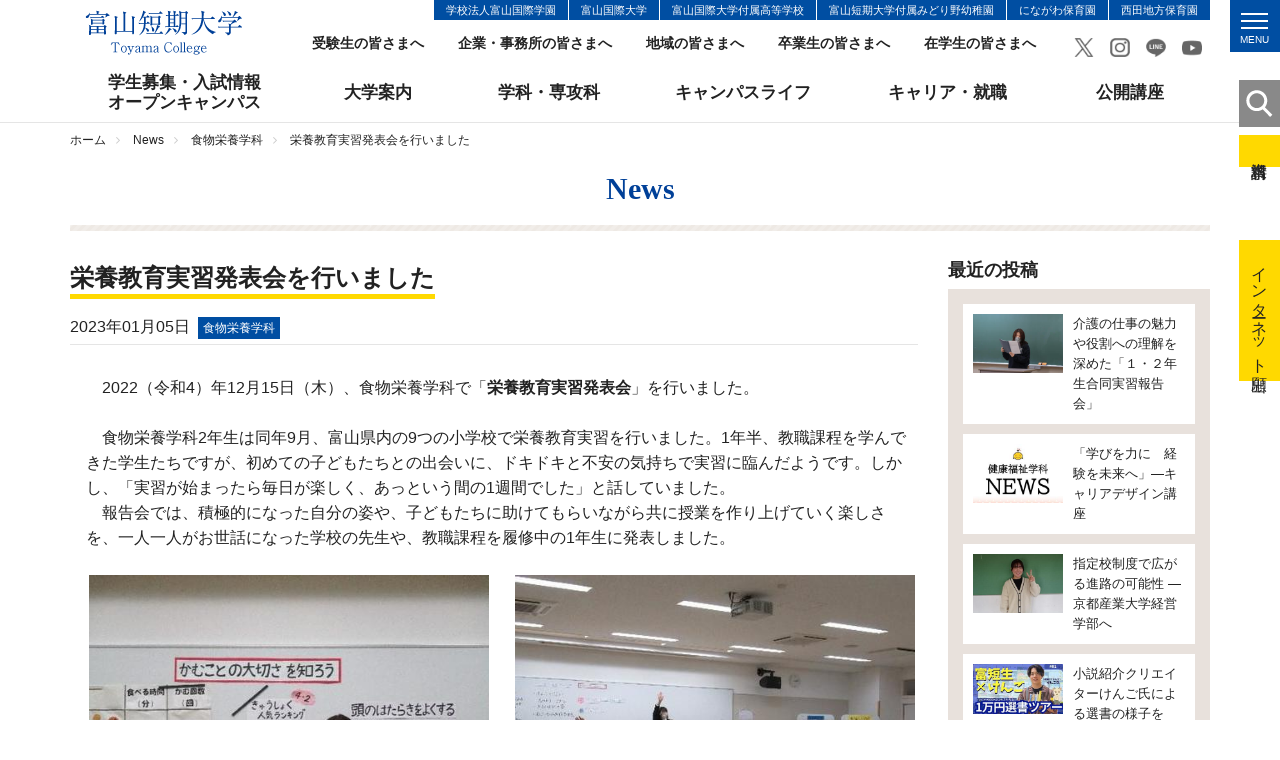

--- FILE ---
content_type: text/html; charset=UTF-8
request_url: https://www.toyama-c.ac.jp/news/002295.html
body_size: 7726
content:
<!DOCTYPE html>
<html lang="ja">
<head>
<meta charset="UTF-8">
<title>栄養教育実習発表会を行いました｜食物栄養学科｜News｜富山短期大学</title>
<meta name="keywords" content="富山短大,富短,トミタン,短期大学" />
<meta name="description" content="　2022（令和4）年12月15日（木）、食物栄養学科で「栄養教育実習発表会」を..." />
<!-- Google Tag Manager -->
<script>(function(w,d,s,l,i){w[l]=w[l]||[];w[l].push({'gtm.start':
new Date().getTime(),event:'gtm.js'});var f=d.getElementsByTagName(s)[0],
j=d.createElement(s),dl=l!='dataLayer'?'&l='+l:'';j.async=true;j.src=
'https://www.googletagmanager.com/gtm.js?id='+i+dl;f.parentNode.insertBefore(j,f);
})(window,document,'script','dataLayer','GTM-PQWPPGV');</script>
<!-- End Google Tag Manager -->
<meta name="viewport" content="width=device-width, initial-scale=1.0">
<meta name="google-site-verification" content="QGKgubrObBgYaDWushMCcG3lTZAdbrLSfxwrQcU70gw" />
<link rel="shortcut icon" href="../images/common/favicon.ico" type="image/vnd.microsoft.icon">
<link rel="apple-touch-icon" href="../images/common/touch_icon.png">
<link rel="stylesheet" href="../css/responsive.css">
<link rel="stylesheet" href="../css/default.css">
<link rel="stylesheet" href="../css/common.css">
<link rel="stylesheet" href="../css/font-awesome.css">
<script src="../js/jquery.js"></script>
<script src="../js/jquery.easing.js"></script>
<script src="../js/jquery.sidr.min.js"></script>
<script src="../js/common.js"></script>
<script src="../js/gnavi-fix.js"></script>
<!-- OGP -->
<meta property="og:title" content="栄養教育実習発表会を行いました" />
<meta property="og:url" content="https://www.toyama-c.ac.jp/news/002295.html" />
<meta property="og:description" content="　2022（令和4）年12月15日（木）、食物栄養学科で「栄養教育実習発表会」を行いました。 　食物栄養学科2年生は同年9月、富山県内の9つの小学校で栄養教育実習を行いました。1年半、教職課程を学んできた学生たちですが、初めての子どもたちと..." />
<meta property="og:site_name" content="富山短期大学" />
<meta property="og:type" content="article" />
<meta property="og:image" content="https://www.toyama-c.ac.jp/news/assets_c/2023/01/ecac560d7cd3ea00041ea0f89624882f-thumb-480xauto-21386.jpg" />
<!-- page-css -->
<link rel="stylesheet" href="css/news.css">
<link rel="stylesheet" href="css/colorbox.css">
<link rel="stylesheet" href="css/cms.css">
<link rel="stylesheet" href="css/print.css">
<!-- page-js -->
<script src="js/subnavi.js"></script>
<script src="js/jquery.colorbox-min.js"></script>
<script src="js/news.js"></script>
</head>
<body>
<!-- Google Tag Manager (noscript) -->
<noscript><iframe src="https://www.googletagmanager.com/ns.html?id=GTM-PQWPPGV"
height="0" width="0" style="display:none;visibility:hidden"></iframe></noscript>
<!-- End Google Tag Manager (noscript) -->
<div id="fb-root"></div>
<script>(function(d, s, id) {
var js, fjs = d.getElementsByTagName(s)[0];
if (d.getElementById(id)) return;
js = d.createElement(s); js.id = id;
js.src = 'https://connect.facebook.net/ja_JP/sdk.js#xfbml=1&version=v3.0&appId=1818222901526484&autoLogAppEvents=1';
fjs.parentNode.insertBefore(js, fjs);
}(document, 'script', 'facebook-jssdk'));</script>
<a id="page-top"></a>
<noscript>このページはJavascriptを使用しています。Javascriptをonにしてください</noscript>
<header>
<div class="header-wrap">
<div class="container">
<div class="header clearfix">
<div class="header-left"><a href="../" class="header-logo"><img src="../images/common/header_logo.png" alt="富山短期大学"></a></div>
<div class="header-right">
<div class="clearfix">
<ul class="kanren-nav">
<li><a href="http://www.tii.ac.jp/" target="_blank">学校法人富山国際学園</a></li>
<li><a href="http://www.tuins.ac.jp/" target="_blank">富山国際大学</a></li>
<li><a href="http://www.tuins-h.ed.jp/" target="_blank">富山国際大学付属高等学校</a></li>
<li><a href="../info/midorino/">富山短期大学付属みどり野幼稚園</a></li>
<li><a href="http://www.tkfukushikai.or.jp/ninagawa/" target="_blank">にながわ保育園</a></li>
<li><a href="https://tkfukushikai.or.jp/nishiden-hoiku/" target="_blank">西田地方保育園</a></li>
</ul>
</div>
<ul class="sub-nav">
<li><a href="../exam/">受験生の皆さまへ</a></li>
<li><a href="../purpose/forcorp/">企業・事務所の皆さまへ</a></li>
<li><a href="../purpose/forlocal/">地域の皆さまへ</a></li>
<li><a href="../purpose/forgrad/">卒業生の皆さまへ</a></li>
<li><a href="../purpose/forstu/">在学生の皆さまへ</a></li>
</ul>
<div class="sns-link">
<a href="https://twitter.com/toyama_college?lang=ja" target="_blank"><img src="../images/common/ico_twitrer.png" alt="Twitrer"></a>
<a href="https://www.instagram.com/toyama_college/" target="_blank"><img src="../images/common/ico_instagram.png" alt="Instagram"></a>
<a href="https://page.line.me/jub9000n" target="_blank"><img src="../images/common/ico_line.png" alt="LINE"></a>
<a href="https://www.youtube.com/@toyamacollege7779" target="_blank"><img src="../images/common/ico_youtube.png" alt="YouTube"></a>
</div>
<ul class="sub-nav02 clearfix">
<li><a href="../info/outline/access.html"><span>交通<br>アクセス</span></a></li>
<li><a href="../info/info/inquiry.html"><span>お問い<br>合わせ</span></a></li>
</ul>
<a id="simple-menu" class="menu-button" href="#sidr">
<div class="menu-trigger">
<span></span>
<span></span>
<span></span>
<span class="hamb-menu">MENU</span>
</div>
</a>
</div>
</div>
</div>
</div>
<div class="globle-nav-wrap">
<div class="container">
<div class="menu-container">
<nav class="menu">
<ul class="globle-nav clearfix">
<li class="globle-nav-menu04"><a href="../exam/">学生募集・入試情報<br>オープンキャンパス</a></li>
<li class="globle-nav-menu01"><a href="../info/">大学案内</a></li>
<li class="globle-nav-menu02"><a href="../course/">学科・専攻科</a></li>
<li class="globle-nav-menu03"><a href="../campuslife/">キャンパスライフ</a></li>
<li class="globle-nav-menu05"><a href="../career/">キャリア・就職</a></li>
<li class="globle-nav-menu06"><a href="../info/region/openclass.html">公開講座</a></li>
</ul>
</nav>
</div>
</div>
</div>
<div id="sidr">
<div class="smp-wrap">
<div class="sns-link">
<a href="https://twitter.com/toyama_college?lang=ja" target="_blank"><img src="../images/common/ico_twitrer.png" alt="Twitrer"></a>
<a href="https://www.instagram.com/toyama_college/" target="_blank"><img src="../images/common/ico_instagram.png" alt="Instagram"></a>
<a href="https://page.line.me/jub9000n" target="_blank"><img src="../images/common/ico_line.png" alt="LINE"></a>
<a href="https://www.youtube.com/@toyamacollege7779" target="_blank"><img src="../images/common/ico_youtube.png" alt="YouTube"></a>
</div>
<div class="smp-menu-wrap">
<form method="get" action="https://www.google.co.jp/search" target="_blank" class="form-search">
<input type="text" name="q" size="31" maxlength="255" value="" class="keyword">
<input type="submit" name="btng" value="" class="search-btn">
<input type="hidden" name="hl" value="ja">
<input type="hidden" name="q" value="site:www.toyama-c.ac.jp">
</form>
</div>
<ul>
<li><a href="../">ホーム</a></li>
<li><a href="../opencampus/">Webオープンキャンパス</a></li>
<li class="oya">学生募集、入試情報<br>オープンキャンパス
<ul>
<li><a href="../exam/">学生募集・入試情報、オープンキャンパス</a></li>
<li><a href="../exam/request.html">資料請求</a></li>
<li><a href="../exam/guidelines.html">募集要項</a></li>
<li><a href="../exam/schedule.html">入試日程</a></li>
<li><a href="../exam/result.html">入試結果</a></li>
<li><a href="../exam/information.html">入試関連お知らせ</a></li>
<li><a href='002361.html' >進学相談会</a></li>
<li><a href='../info/region/openclass.html' >公開講座・公開授業</a></li>
<li><a href='https://pay.f-regi.com/fc/tii/admission/' >インターネット出願</a></li>
<li><a href="../exam/kyufu.html">社会人向け学生募集情報</a></li>
<li><a href='002771.html' >2025（令和7）年度 入試情報</a></li>
<li><a href="../exam/gouhi.html">合否発表</a></li>
</ul>
</li>
<li class="oya">大学案内
<ul>
<li><a href="../info/">大学案内について</a></li>
<li class="oya">大学概要
<ul>
<li><a href="../info/outline/policy.html">三つの方針</a></li>
<li><a href="../info/outline/gp.html">教育改革プロジェクト</a></li>
<li><a href="../info/outline/message.html">学長メッセージ</a></li>
<li><a href="../info/outline/history.html">本学の歴史</a></li>
<li><a href="../info/outline/tomitan.html">コミュニケーションマーク</a></li>
<li><a href="../info/outline/edures.html">教育研究活動等の概要</a></li>
<li><a href="../info/outline/tc-mdash.html">数理・データサイエンス・AI教育プログラム</a></li>
<li><a href="../info/outline/payment.html">学生納入金</a></li>
<li><a href="../info/outline/scholarship.html">奨学金制度</a></li>
<li><a href="../info/outline/insurance.html">保険制度</a></li>
<li><a href="../info/outline/certificate.html">各種証明書関係</a></li>
<li><a href="../info/outline/teachers.html">教員組織・事務組織</a></li>
<li><a href="../info/outline/map.html">キャンパスマップ/施設紹介</a></li>
<li><a href="../info/outline/access.html">交通アクセス</a></li>
</ul>
</li>
<li class="oya">学生サポート
<ul>
<li><a href="../info/school/">学生サポート</a></li>
<li><a href="../info/school/lesson.html">授業関係</a></li>
<li><a href="../info/school/routine-test.html">定期試験関係</a></li>
<li><a href="../info/school/compatible.html">富山国際大学との単位互換制度</a></li>
<li><a href="../info/school/lifesupport.html">学生生活サポート</a></li>
<li><a href="../info/school/calendar.html">年間カレンダー</a></li>
<li><a href="../info/school/council.html">学生会</a></li>
<li><a href="../info/school/club.html">クラブ・サークル</a></li>
<li><a href='../campuslife/index.html' >キャンパスライフ</a></li>
</ul>
</li>
<li class="oya">進路支援
<ul>
<li><a href="../info/emp/">キャリア支援センター</a></li>
<li><a href="../info/emp/employment.html">就職状況</a></li>
<li><a href="../info/emp/transfer.html">編入学</a></li>
<li><a href="../info/emp/empsupport.html">就職・編入学・進学サポート</a></li>
<li><a href="../info/emp/emproom.html">就職資料室の利用について</a></li>
<li><a href="../info/emp/certificate.html">各種証明書（在学生用）</a></li>
<li><a href='../info/outline/certificate.html#kakusyu-certificate-sotugyou' >各種証明書（卒業生用）</a></li>
<li><a href="../info/emp/scalendar.html">進路年間スケジュール</a></li>
<li><a href="../info/emp/joboffer.html">人事ご担当者さまへ</a></li>
</ul>
</li>
<li class="oya">健康支援
<ul>
<li><a href="../test/info/health/">健康支援センター</a></li>
</ul>
</li>
<li class="oya">付属図書館
<ul>
<li><a href="../info/library/">図書館</a></li>
<li><a href='http://library.toyama-c.ac.jp/carinwebopac.htm' target="_blank">蔵書検索</a></li>
<li><a href="../info/library/qualf.html">利用資格</a></li>
<li><a href="../info/library/qualf-school.html">利用規程（学生・教職員）</a></li>
<li><a href="../info/library/qualf-outside.html">利用規程（学外の方）</a></li>
<li><a href='002790.html' >利用時間・開館日カレンダー</a></li>
<li><a href='https://toyama-c.repo.nii.ac.jp/' target="_blank">富山短期大学機関リポジトリ</a></li>
<li><a href="../info/library/database.html">データベース</a></li>
<li><a href="../info/library/link.html">リンク集</a></li>
<li><a href="../info/library/teacher-catalog.html">富山短期大学教員著作目録</a></li>
</ul>
</li>
<li class="oya">地域連携
<ul>
<li><a href="../info/region/">地域連携センター</a></li>
<li><a href="../info/region/openclass.html">公開講座・出張授業</a></li>
</ul>
</li>
<li class="oya">ボランティア活動
<ul>
<li><a href="../test/info/volunteer/">ボランティア支援センター</a></li>
<li><a href="../test/info/volunteer/voloffer.html">ボランティア募集担当者さまへ</a></li>
</ul>
</li>
<li class="oya">あやな会
<ul>
<li><a href="../info/ayana/">あやな会（同窓会）</a></li>
<li><a href="../info/ayana/history.html">同窓会のあゆみ（沿革抄）</a></li>
<li><a href="../info/ayana/greet.html">会長挨拶</a></li>
<li><a href="../info/ayana/scheme.html">事業内容</a></li>
<li><a href="../info/ayana/movie.html">あやな会の紹介（動画）</a></li>
</ul>
</li>
<li class="oya">付属みどり野幼稚園
<ul>
<li><a href="../info/midorino/">付属みどり野幼稚園</a></li>
<li><a href="../info/midorino/outline.html">園の概要・方針</a></li>
<li><a href="../info/midorino/life.html">子どもの生活</a></li>
<li><a href="../info/midorino/support.html">子育て支援</a></li>
<li><a href="../info/midorino/club.html">親子サークル</a></li>
<li><a href="../info/midorino/document.html">提出書類</a></li>
<li><a href='../blog-midorino/' >みどりのブログ（保護者専用）</a></li>
</ul>
</li>
<li class="oya">インフォメーション
<ul>
<li><a href="../info/info/privacy.html">個人情報保護方針</a></li>
<li><a href="../info/info/ethicalcommittee.html">倫理委員会</a></li>
<li><a href="../info/info/animalcommittee.html">動物実験委員会</a></li>
<li><a href="../info/info/inquiry.html">お問い合わせ</a></li>
<li><a href="../info/info/kokusai.html">学校法人富山国際学園の関連校</a></li>
<li><a href="../info/info/sitemap.html">サイトマップ</a></li>
</ul>
</li>
</ul>
</li>
<li class="oya">学科・専攻科
<ul>
<li><a href="../course/">学科・専攻科について</a></li>
<li class="oya">健康福祉学科
<ul>
<li><a href="../course/welfare/">健康福祉学科</a></li>
<li><a href="../course/welfare/policy.html">三つの方針</a></li>
<li><a href="../course/welfare/works.html">学習内容・成果</a></li>
<li><a href="../course/welfare/employment.html">進路・就職先</a></li>
<li><a href="../course/welfare/feature.html">学びの特徴</a></li>
<li><a href="../course/welfare/calendar.html">年間カレンダー</a></li>
<li><a href="../course/welfare/teacher.html">教員紹介</a></li>
<li><a href="../course/welfare/faq.html">Q&#38;A</a></li>
<li><a href="../course/welfare/message.html">メッセージ</a></li>
<li><a href='../info/region/openclass.html' >公開講座・公開授業</a></li>
</ul>
</li>
<li class="oya">経営情報学科
<ul>
<li><a href="../course/management/">経営情報学科</a></li>
<li><a href="../course/management/policy.html">三つの方針</a></li>
<li><a href="../course/management/works.html">学習内容・成果</a></li>
<li><a href="../course/management/employment.html">進路・就職先</a></li>
<li><a href="../course/management/feature.html">学びの特徴</a></li>
<li><a href="../course/management/calendar.html">年間カレンダー</a></li>
<li><a href="../course/management/teacher.html">教員紹介</a></li>
<li><a href="../course/management/faq.html">Q&#38;A</a></li>
<li><a href="../course/management/message.html">メッセージ</a></li>
<li><a href='../info/region/openclass.html' >公開講座・公開授業</a></li>
</ul>
</li>
<li class="oya">幼児教育学科
<ul>
<li><a href="../course/childhood/">幼児教育学科</a></li>
<li><a href="../course/childhood/policy.html">三つの方針</a></li>
<li><a href="../course/childhood/works.html">学習内容・成果</a></li>
<li><a href="../course/childhood/employment.html">進路・就職先</a></li>
<li><a href="../course/childhood/feature.html">学びの特徴</a></li>
<li><a href="../course/childhood/calendar.html">年間カレンダー</a></li>
<li><a href="../course/childhood/teacher.html">教員紹介</a></li>
<li><a href="../course/childhood/faq.html">Q&#38;A</a></li>
<li><a href="../course/childhood/message.html">メッセージ</a></li>
<li><a href='../info/region/openclass.html' >公開講座・公開授業</a></li>
<li><a href="../course/childhood/ecec.html">富山短期大学幼児教育センター</a></li>
</ul>
</li>
<li class="oya">食物栄養学科
<ul>
<li><a href="../course/food/">食物栄養学科</a></li>
<li><a href="../course/food/policy.html">三つの方針</a></li>
<li><a href="../course/food/works.html">学習内容・成果</a></li>
<li><a href="../course/food/employment.html">進路・就職先</a></li>
<li><a href="../course/food/feature.html">学びの特徴</a></li>
<li><a href="../course/food/calendar.html">年間カレンダー</a></li>
<li><a href="../course/food/teacher.html">教員紹介</a></li>
<li><a href="../course/food/faq.html">Q&#38;A</a></li>
<li><a href="../course/food/message.html">メッセージ</a></li>
<li><a href='../info/region/openclass.html' >公開講座・公開授業</a></li>
</ul>
</li>
<li class="oya">専攻科食物栄養専攻
<ul>
<li><a href="../course/advance/">専攻科食物栄養専攻</a></li>
<li><a href="../course/advance/policy.html">三つの方針</a></li>
<li><a href="../course/advance/works.html">学習内容・成果</a></li>
<li><a href="../course/advance/employment.html">進路・就職先</a></li>
<li><a href="../course/advance/feature.html">学びの特徴</a></li>
<li><a href="../course/advance/calendar.html">年間カレンダー</a></li>
<li><a href="../course/advance/teacher.html">教員紹介</a></li>
<li><a href="../course/advance/message.html">メッセージ</a></li>
<li><a href='../info/region/openclass.html' >公開講座・公開授業</a></li>
</ul>
</li>
</ul>
</li>
<li><a href="../campuslife/">キャンパスライフ</a></li>
<li><a href="../career/">キャリア・就職</a></li>
<li><a href="../info/region/openclass.html">公開講座</a></li>
<li class="oya">訪問者別メニュー
<ul>
<li><a href="../exam/">受験生の皆さまへ</a></li>
<li><a href="../purpose/forcorp/">企業・事務所の皆さまへ</a></li>
<li><a href="../purpose/forlocal/">地域の皆さまへ</a></li>
<li><a href="../purpose/forgrad/">卒業生の皆さまへ</a></li>
<li><a href="../purpose/forstu/">在校生の皆さまへ</a></li>
</ul>
</li>
<li><a href="../info/info/inquiry.html">お問い合わせ</a></li>
</ul>
<a href="../exam/request.html" class="request-inq float">資料請求</a>
<a href="#" onclick="jQuery.sidr('close', 'sidr');" class="smp-close float">close</a>
</div>
</div>
<div class="side-btn-area">
<a href="#side-search-area" class="btn-side"><img src="../images/common/ico_search.png" alt="検索"></a>
<div class="side-search-area" id="side-search-area">
<form method="get" action="https://www.google.co.jp/search" target="_blank" class="form-search">
<input type="text" name="q" size="31" maxlength="255" value="" class="keyword"><br>
<input type="submit" name="btng" value="検 索" class="search-btn">
<input type="hidden" name="hl" value="ja">
<input type="hidden" name="q" value="site:www.toyama-c.ac.jp">        </form>
</div>
<a href="../exam/request.html" class="btn-side02">資料請求</a>
<!-- -->   <a href="https://pay.f-regi.com/fc/tii/admission/" class="btn-side03">インターネット出願</a>
</div>
</header>
<div class="container-wapper">
<div class="container">
<ul class="breadcrumb">
<li><a href="../">ホーム</a></li>
<li><a href="002295.html">News</a></li>
<li><a href="food/">食物栄養学科</a></li>
<li>栄養教育実習発表会を行いました</li>
</ul> 
</div>
<div class="container">
<p class="page-jump-title">News</p>
<div class="bg-page-jump"></div>
<div class="row">
<div class="col-sm-9 news-main">
<div class="news-area">
<div class="news-title-area">
<div class="news-title-border"><h1 class="news-title">栄養教育実習発表会を行いました</h1></div>
<span class="date">2023年01月05日<span class="news-label">食物栄養学科</span></span>
</div>
<div class="block-paragraph">
<div class="cms-area">
<p>　2022（令和4）年12月15日（木）、食物栄養学科で「<strong>栄養教育実習発表会</strong>」を行いました。</p>
<p></p>
<p>　食物栄養学科2年生は同年9月、富山県内の9つの小学校で栄養教育実習を行いました。1年半、教職課程を学んできた学生たちですが、初めての子どもたちとの出会いに、ドキドキと不安の気持ちで実習に臨んだようです。しかし、「実習が始まったら毎日が楽しく、あっという間の1週間でした」と話していました。</p>
<p>　報告会では、積極的になった自分の姿や、子どもたちに助けてもらいながら共に授業を作り上げていく楽しさを、一人一人がお世話になった学校の先生や、教職課程を履修中の1年生に発表しました。</p>
<p></p>
<div class="row">
<div class="col-sm-6"><img alt="221215栄養教育実習報告会①.jpg" src="assets_c/2023/01/ecac560d7cd3ea00041ea0f89624882f-thumb-480xauto-21386.jpg" width="400" class="img-responsive center-block" /></div>
<div class="col-sm-6"><img alt="221215栄養教育実習報告会②.jpg" src="assets_c/2023/01/d57f555a08b4407384b060951f25da1a-thumb-480xauto-21387.jpg" width="400" class="img-responsive center-block" /></div>
</div>
<p style="text-align: center;">実際に実習先で行った授業を発表しました</p>
</div>
</div>
</div>
</div>
<div class="col-sm-3 news-side">
<p class="category-title2">最近の投稿</p>
        <div class="bg-second-side-menu">
          <ul class="kiji-list">
       
            <li><a href="https://www.toyama-c.ac.jp/news/003439.html" class="clearfix float">
            <div class=" news-left">
          <span class="corp-images">
                    

              
                   
            
          
              
              
                <img src="https://www.toyama-c.ac.jp/news/assets_c/2026/01/0924689a8b3bb73d4673f471779bf036_4-thumb-280xauto-36613.jpg" alt="" class="img-responsive">
            
              
          
          
          </span>
            </div>
                <div class="news-right">
                  <span class="kiji">介護の仕事の魅力や役割への理解を深めた「１・２年生合同実習報告会」</span>
                </div>
            </a></li>
       
            <li><a href="https://www.toyama-c.ac.jp/news/003438.html" class="clearfix float">
            <div class=" news-left">
          <span class="corp-images">
                    
                  
                    <img src="https://www.toyama-c.ac.jp/news/assets_c/2023/08/e1c8ae980e508828e3d697886352c5ac_1-thumb-280xauto-24841.jpg" alt="" class="img-responsive">
                    
          
          </span>
            </div>
                <div class="news-right">
                  <span class="kiji">「学びを力に　経験を未来へ」―キャリアデザイン講座</span>
                </div>
            </a></li>
       
            <li><a href="https://www.toyama-c.ac.jp/news/003437.html" class="clearfix float">
            <div class=" news-left">
          <span class="corp-images">
                    
                  
                    <img src="https://www.toyama-c.ac.jp/news/assets_c/2026/01/4285caea480a83e9e584b6af96b94861-thumb-280xauto-36610.jpg" alt="" class="img-responsive">
                    
          
          </span>
            </div>
                <div class="news-right">
                  <span class="kiji">指定校制度で広がる進路の可能性 ― 京都産業大学経営学部へ</span>
                </div>
            </a></li>
       
            <li><a href="https://www.toyama-c.ac.jp/news/003436.html" class="clearfix float">
            <div class=" news-left">
          <span class="corp-images">
                    
                  
                    <img src="https://www.toyama-c.ac.jp/news/assets_c/2026/01/a4f2a334fb1088a27a3e689d97f4d0c3_61-thumb-280xauto-36607.jpg" alt="" class="img-responsive">
                    
          
          </span>
            </div>
                <div class="news-right">
                  <span class="kiji">小説紹介クリエイターけんご氏による選書の様子をYouTubeで公開しました</span>
                </div>
            </a></li>
       
            <li><a href="https://www.toyama-c.ac.jp/news/003435.html" class="clearfix float">
            <div class=" news-left">
          <span class="corp-images">
                    
                  
                    <img src="https://www.toyama-c.ac.jp/news/assets_c/2025/12/b63964881fefe6d5c45696a3a2f7e0a8-thumb-480xauto-36602-thumb-280xauto-36605.jpg" alt="" class="img-responsive">
                    
          
          </span>
            </div>
                <div class="news-right">
                  <span class="kiji">社会人を対象とした入試と相談会を行います</span>
                </div>
            </a></li>
       
          </ul>
        </div>
<div class="bg-second-side-menu">
<ul class="second-side-menu-list-oya ">
            <li><span class="category-title">カテゴリー</span>
              <ul class="second-side-menu-list">
              
                <li><a href="https://www.toyama-c.ac.jp/news/cat86/" class="float"><span>広報センター (2)</span></a></li>
            
                <li><a href="https://www.toyama-c.ac.jp/news/cat62/" class="float"><span>一般 (46)</span></a></li>
            
                <li><a href="https://www.toyama-c.ac.jp/news/cat61/" class="float"><span>教育改革 (5)</span></a></li>
            
                <li><a href="https://www.toyama-c.ac.jp/news/topics/" class="float"><span>トピックス (8)</span></a></li>
            
                <li><a href="https://www.toyama-c.ac.jp/news/emergency/" class="float"><span>緊急連絡 (32)</span></a></li>
            
                <li><a href="https://www.toyama-c.ac.jp/news/welfare/" class="float"><span>健康福祉学科 (458)</span></a></li>
            
                <li><a href="https://www.toyama-c.ac.jp/news/management/" class="float"><span>経営情報学科 (289)</span></a></li>
            
                <li><a href="https://www.toyama-c.ac.jp/news/childhood/" class="float"><span>幼児教育学科 (330)</span></a></li>
            
                <li><a href="https://www.toyama-c.ac.jp/news/food/" class="float"><span>食物栄養学科 (273)</span></a></li>
            
                <li><a href="https://www.toyama-c.ac.jp/news/advance/" class="float"><span>専攻科食物栄養専攻 (133)</span></a></li>
            
                <li><a href="https://www.toyama-c.ac.jp/news/office/" class="float"><span>事務部 (14)</span></a></li>
            
                <li><a href="https://www.toyama-c.ac.jp/news/kyoumu/" class="float"><span>教務入試課 (32)</span></a></li>
            
                <li><a href="https://www.toyama-c.ac.jp/news/school/" class="float"><span>学生支援課 (136)</span></a></li>
            
                <li><a href="https://www.toyama-c.ac.jp/news/employ/" class="float"><span>キャリア支援センター (47)</span></a></li>
            
                <li><a href="https://www.toyama-c.ac.jp/news/exam/" class="float"><span>入試広報センター (179)</span></a></li>
            
                <li><a href="https://www.toyama-c.ac.jp/news/region/" class="float"><span>地域連携センター (53)</span></a></li>
            
                <li><a href="https://www.toyama-c.ac.jp/news/library/" class="float"><span>図書館 (165)</span></a></li>
            
                <li><a href="https://www.toyama-c.ac.jp/news/nyushi/" class="float"><span>入試情報 (208)</span></a></li>
            
                <li><a href="https://www.toyama-c.ac.jp/news/volunteer/" class="float"><span>ボランティア活動 (127)</span></a></li>
            
                <li><a href="https://www.toyama-c.ac.jp/news/ayana/" class="float"><span>あやな会（同窓会） (4)</span></a></li>
            
                <li><a href="https://www.toyama-c.ac.jp/news/youchien/" class="float"><span>幼稚園 (140)</span></a></li>
            
                <li><a href="https://www.toyama-c.ac.jp/news/bosyuu/" class="float"><span>学生募集・入試情報 (47)</span></a></li>
            
                <li><a href="https://www.toyama-c.ac.jp/news/covid-19/" class="float"><span>コロナ感染症対策本部 (44)</span></a></li>
            
                <li><a href="https://www.toyama-c.ac.jp/news/earthquake/" class="float"><span>震災危機対策本部 (6)</span></a></li>
            
              </ul>
            </li>
          </ul><ul class="second-side-menu-list-oya ">
                      <li><span class="category-title">年別アーカイブ</span>

    
        
              <ul class="second-side-menu-list">
        
      <li><a href="https://www.toyama-c.ac.jp/news/2026/" class="float"><span>2026&#24180; (4)</span></a></li>
        
    
        
      <li><a href="https://www.toyama-c.ac.jp/news/2025/" class="float"><span>2025&#24180; (242)</span></a></li>
        
    
        
      <li><a href="https://www.toyama-c.ac.jp/news/2024/" class="float"><span>2024&#24180; (276)</span></a></li>
        
    
        
      <li><a href="https://www.toyama-c.ac.jp/news/2023/" class="float"><span>2023&#24180; (330)</span></a></li>
        
    
        
      <li><a href="https://www.toyama-c.ac.jp/news/2022/" class="float"><span>2022&#24180; (320)</span></a></li>
        
    
        
      <li><a href="https://www.toyama-c.ac.jp/news/2021/" class="float"><span>2021&#24180; (320)</span></a></li>
        
    
        
      <li><a href="https://www.toyama-c.ac.jp/news/2020/" class="float"><span>2020&#24180; (356)</span></a></li>
        
    
        
      <li><a href="https://www.toyama-c.ac.jp/news/2019/" class="float"><span>2019&#24180; (448)</span></a></li>
        
    
        
      <li><a href="https://www.toyama-c.ac.jp/news/2018/" class="float"><span>2018&#24180; (123)</span></a></li>
        
              </ul>
        
    

            </li>
          </ul>

</div>
<div class="sns-area hidden-xs">
<div class="sns-block">
<p class="sns-title">入試、公開講座情報</p>
<a href="https://page.line.me/jub9000n" class="line float fuwat" target="_blank" style="visibility: hidden;"><img src="../images/home/bnr_line.png" alt="LINE" class="img-responsive"></a>
</div>
<div class="sns-block">
<p class="sns-title">キャンパスライフを</p>
<a href="https://www.Instagram.com/toyama_college/" class="insta float fuwat" target="_blank"><img src="../images/home/bnr_instagram.png" alt="Tomitan Instagram" class="img-responsive"></a>
</div>
</div>
</div>
</div>
</div>
</div>
<div class="sns-link-area">
<div class="line-it-button" data-lang="ja" data-type="share-a" data-url="https://www.toyama-c.ac.jp/news/002295.html"></div>
<script src="https://d.line-scdn.net/r/web/social-plugin/js/thirdparty/loader.min.js" async defer></script>
<div class="fb-share-button" data-href="https://www.toyama-c.ac.jp/news/002295.html" data-layout="button_count" data-size="small" data-mobile-iframe="true"><a target="_blank" href="https://www.facebook.com/sharer/sharer.php?u=https://www.toyama-c.ac.jp/news/002295.html&amp;src=sdkpreparse" class="fb-xfbml-parse-ignore">シェア</a></div>
<a href="https://twitter.com/share" class="twitter-share-button">Tweet</a> <script>!function(d,s,id){var js,fjs=d.getElementsByTagName(s)[0],p=/^http:/.test(d.location)?'http':'https';if(!d.getElementById(id)){js=d.createElement(s);js.id=id;js.src=p+'://platform.twitter.com/widgets.js';fjs.parentNode.insertBefore(js,fjs);}}(document, 'script', 'twitter-wjs');</script>
</div>
</div>
<footer class="bg-footer">
<div class="container">
<div class="page-top">
<span><a class="scroll" href="#page-top"><img src="../images/common/page_top.png" width="57" alt="ページトップへ"></a></span>
</div>
<div class="footer-logo"><img src="../images/common/footer_logo.png" alt="富山短期大学"></div>
<address>〒930-0193 富山県富山市願海寺水口444<br>学校法人 富山国際学園 富山短期大学</address>
<ul class="footer-nav">
<li><a href="../exam/request.html">資料請求</a></li>
<li><a href="../info/outline/access.html">交通アクセス</a></li>
<li><a href="../info/info/inquiry.html">お問い合わせ</a></li>
<li><a href="../info/info/sitemap.html">サイトマップ</a></li>
</ul>
</div>
<p class="copyright">Copyright &#64; 2006-<script>document.write(new Date().getFullYear())</script>. Toyama College. All rights reserved.</p>
</footer>
</body>
</html>
